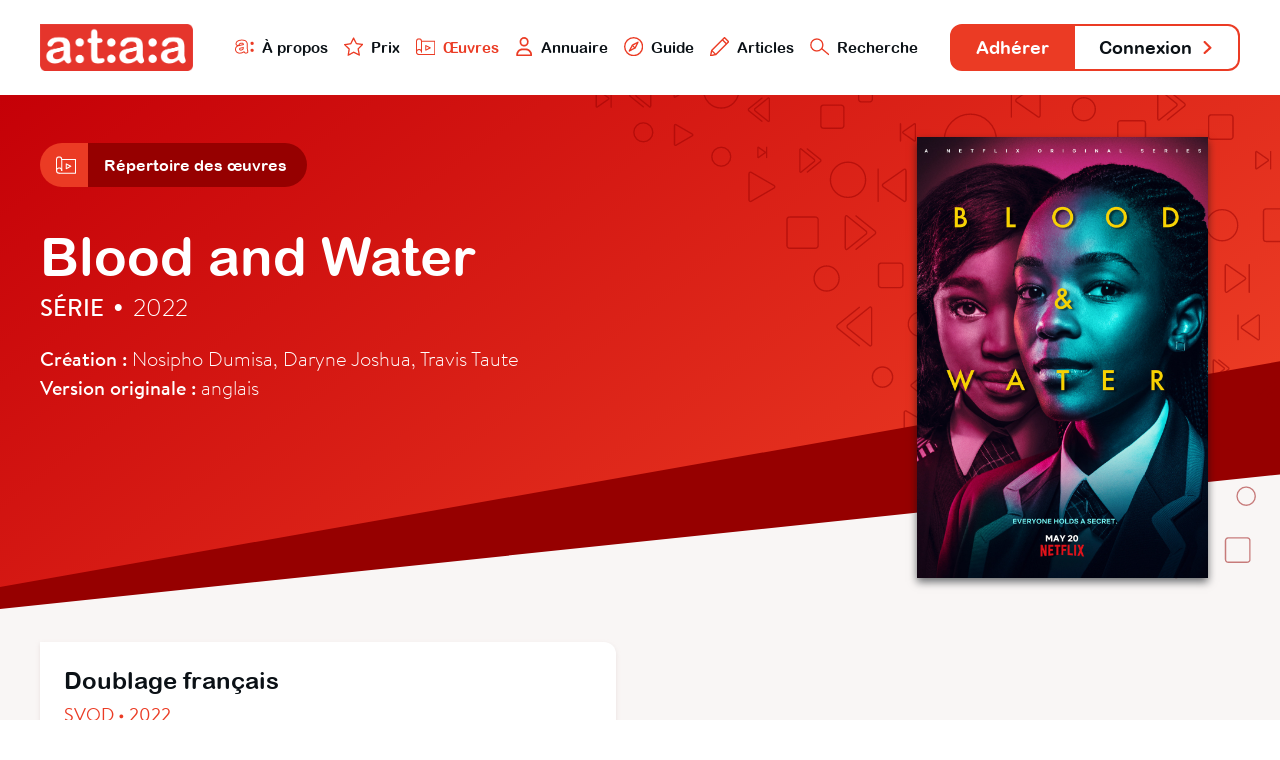

--- FILE ---
content_type: text/html; charset=utf-8
request_url: https://www.ataa.fr/base/blood-and-water
body_size: 4117
content:

	
<!DOCTYPE html>
<html class="no-js" lang="fr">

<head>
	<meta charset="utf-8">
	<meta http-equiv="x-ua-compatible" content="ie=edge">
	<title>Blood and Water - ATAA</title>
	<meta name="description" content="l'ATAA regroupe des centaines de professionnels du doublage, du sous-titrage et de la voice-over qui œuvrent pour la reconnaissance, le développement, la défense et la promotion de leur métier dans le paysage culturel audiovisuel.">
	<meta name="viewport" content="width=device-width, initial-scale=1">

	<meta property="og:url" content="https://www.ataa.fr/base/blood-and-water" />
<meta property="og:type" content="article" />
<meta property="og:title" content="Blood and Water" />
<meta property="og:description" content="Une œuvre issue de la base de données de l’ATAA" />

	<link rel="apple-touch-icon" sizes="180x180" href="/apple-touch-icon.png">
	<link rel="icon" type="image/png" sizes="32x32" href="/favicon-32x32.png">
	<link rel="icon" type="image/png" sizes="16x16" href="/favicon-16x16.png">
	<link rel="manifest" href="/site.webmanifest">
	<link rel="mask-icon" href="/safari-pinned-tab.svg" color="#e63328">
	<meta name="msapplication-TileColor" content="#e63328">
	<meta name="theme-color" content="#ffffff">
	<link rel="stylesheet" href="/css/main.css?cache_bust=1697103467857">
</head>

<body>
<div class="siteNav" id="siteNav">
	<div class="siteContainer siteContainer--full-width-large">
		<div class="siteNav__content">
			<h1 class="siteNav-brand"><a class="siteNav-brand__link" href="/"><img src="/assets/images/ataa-logo.png" alt="ATAA" /></a></h1>

			<ul class="siteNav-primary">
				<li class="siteNav-primary__item">
					<a class="siteNav-primary__link " href="/presentation">
						<img class="siteNav-primary__icon" src="/assets/svg/nav-ataa.svg"/>
						À propos
					</a>
				</li>
				<li class="siteNav-primary__item">
					<a class="siteNav-primary__link " href="/prix">
						<img class="siteNav-primary__icon" src="/assets/svg/nav-star.svg"/>
						Prix
					</a>
				</li>
				<li class="siteNav-primary__item">
					<a class="siteNav-primary__link siteNav-primary__link--is-active" href="/base">
						<img class="siteNav-primary__icon" src="/assets/svg/nav-project.svg"/>
						Œuvres
					</a>
				</li>
				<li class="siteNav-primary__item">
					<a class="siteNav-primary__link " href="/annuaire">
						<img class="siteNav-primary__icon" src="/assets/svg/nav-user.svg"/>
						Annuaire
					</a>
				</li>
				<li class="siteNav-primary__item">
					<a class="siteNav-primary__link " href="/guide">
						<img class="siteNav-primary__icon" src="/assets/svg/nav-compass.svg"/>
						Guide
					</a>
				</li>
				<li class="siteNav-primary__items">
					<a class="siteNav-primary__link " href="#">
						<img class="siteNav-primary__icon" src="/assets/svg/nav-pen.svg"/>
						Articles
					</a>
					<ul class="siteNav-primary__sub" style="padding: 1rem; width: auto; box-shadow: 0 .125rem .25rem rgba(177, 167, 167, 0.6); bottom: -5.75rem;">
						<li class="siteNav-primary__subitem">
							<a class="siteNav-primary__sublink" href="/blog">
								<img class="siteNav-primary__icon" src="/assets/svg/nav-pen.svg"/>
								Blog
							</a>
						</li>
						<li class="siteNav-primary__subitem" style="padding-top: 0.25rem;">
							<a class="siteNav-primary__sublink" href="/revue">
								<img class="siteNav-primary__icon" src="/assets/svg/nav-book.svg"/>
								Revue
							</a>
						</li>
					</ul>
				</li>
				<li class="siteNav-primary__item">
					<a class="siteNav-primary__link " href="/recherche">
						<img class="siteNav-primary__icon" src="/assets/svg/nav-search.svg"/>
						Recherche
					</a>
				</li>
			</ul>

			<ul class="siteNav-secondary">
									<li class="siteNav-secondary__item"><a class="siteNav-secondary__link siteNav-secondary__link--subscribe" href="/adherer">Adhérer</a></li>
											<li class="siteNav-secondary__item"><a class="siteNav-secondary__link siteNav-secondary__link--login" href="/compte/connexion">Connexion <svg class="svg-arrow" xmlns="http://www.w3.org/2000/svg" viewBox="0 0 21.5 35.5">
    <polyline style="fill: none; stroke-linecap: round; stroke-linejoin: round; stroke-width: 6px;" points="3 3 18.5 18.5 3 32.5"/>
</svg></a></li>
												</ul>
		</div>
	</div>
</div>

<div class="artworkHeader">
	<div class="artworkHeader__bgOne"></div>
	<div class="artworkHeader__bgTwo"></div>

	<div class="artworkHeader__content">
		<div class="siteContainer">
						<div class="subnav">
            <a href="/base" class="subnav__link">
            <div class="subnav__icon subnav__icon--alone">
                            <svg class="svg-project" xmlns="http://www.w3.org/2000/svg" viewBox="0 0 55.54 48.37">
    <polyline style="fill:none;stroke-linecap:round;stroke-linejoin:round;stroke-width:3px;" points="8.9 46.87 54.04 46.87 54.04 8.7 15.87 8.7 15.87 39.37"/>
    <path style="fill:none;stroke-linecap:round;stroke-linejoin:round;stroke-width:3px;" d="M8.68,46.87a7.19,7.19,0,1,1,7.19-7.19"/>
    <path style="fill:none;stroke-linecap:round;stroke-linejoin:round;stroke-width:3px;" d="M15.87,8.68a7.19,7.19,0,0,0-14.37,0v31"/>
    <polygon style="fill:none;stroke-linecap:round;stroke-linejoin:round;stroke-width:3px;" points="28.29 21.14 28.29 34.31 41.04 27.8 28.29 21.14"/>
</svg>                    </div>
        <div class="subnav__title">Répertoire des œuvres</div>
    </a>
            </a>
    </div>
			<img class="mainHeader__bgHeader" src="/assets/svg/bannerMain.svg"/>
			
			<div class="artworkHeader__info">
				<h2 class="artworkHeader__title">
					Blood and Water
				</h2>
								<h4 class="artworkHeader__subtitle"><strong>Série</strong> <span class="artworkHeader__separator">•</span> 2022</h4>
				<div class="artworkHeader__details">
										<strong>Création :</strong> Nosipho Dumisa, Daryne Joshua, Travis Taute
										<br><strong>Version originale :</strong>
										anglais
									</div>
			</div>

									<div class="artworkHeader__cover">
				<div class="artworkHeader__image"  style="background-image: url('/images/blood-and-water.jpg');">
									</div>
			</div>
		</div>
	</div>
</div>

<div class="artworkAdaptations">
	<div class="artworkAdaptations__bgFooter"></div>
	<div class="siteContainer siteContainer--full-width-small">
		<div class="artworkAdaptations__content">
									<div class="artworkAdaptations__item">
				<div class="artworkAdaptations__itemContent">
					<div class="artworkAdaptations__header">
						<h3 class="artworkAdaptations__title">Doublage
														français
													</h3>

						<div class="artworkAdaptations__subtitle">
														Svod • 2022													</div>
					</div>

					<div class="artworkAdaptations__authors">
																													<a class="artworkAdaptations__author" href="/annuaire/JulianeDaudan">
																			<div class="artworkAdaptations__authorPhoto artworkAdaptations__authorPhoto--user"><img src="https://www.ataa.fr/cpresources/userphotos/JulianeDaudan/100/pro.jpg?d=1697119364" /></div>
															
									<div class="artworkAdaptations__authorInfo">
										<div class="artworkAdaptations__authorName">
										Juliane Daudan
										</div>
									</div>
								</a>
																															<a class="artworkAdaptations__author" href="/annuaire/aurélienvauzelle">
																			<div class="artworkAdaptations__authorPhoto artworkAdaptations__authorPhoto--user"><img src="https://www.ataa.fr/cpresources/userphotos/aurelienvauzelle/100/telechargement.png?d=1697119409" /></div>
															
									<div class="artworkAdaptations__authorInfo">
										<div class="artworkAdaptations__authorName">
										Aurélien Vauzelle
										</div>
									</div>
								</a>
																					
											</div>

					
										<div class="artworkAdaptations__details">
												<div class="artworkAdaptations__detailsContent">
							<div class="artworkAdaptations__detailsAuthor">Juliane Daudan</div>
							<div class="artworkAdaptations__detailsInfos">Saison 2, épisodes 1, 3 et 6<br />
Saison 3, épisodes 1 et 5<br />
Saison 4, épisodes 1 et 4</div>
						</div>
											</div>
					
					<div class="artworkAdaptations__credits">
												<div class="artworkAdaptations__creditInfos">Studio : Karina Films (saisons 1 à 3), Cinéphase (saison 4)</div>
												<div class="artworkAdaptations__creditInfos">Direction artistique : Claire Baradat</div>
												<div class="artworkAdaptations__creditInfos">Diffuseur : Netflix</div>
												<div class="artworkAdaptations__creditInfos">Éditeur DVD : </div>
												<div class="artworkAdaptations__creditInfos">Distributeur : </div>
												<div class="artworkAdaptations__creditInfos">Laboratoire : </div>
											</div>
				</div>
			</div>
								</div>
	</div>
</div>

<div class="database database--random">
	<div class="siteContainer">
		<h2 class="database__titleRandom">Découvrez d'autres Adaptations</h2>
		<div class="database__list database__list--featured">
												<a class="database__artwork" href="/base/at-any-price">
				<div class="database__cover" style="background-image: url('/images/any-price.png');"></div>
				<div class="database__info">
					<div class="database__name">At Any Price</div>
					<div class="database__details">Film • 2016</div>
				</div>
			</a>
												<a class="database__artwork" href="/base/baywatch-alerte-a-malibu">
				<div class="database__cover" style="background-image: url('/images/176634.jpg-r_1920_1080-f_jpg-q_x-xxyxx.jpg');"></div>
				<div class="database__info">
					<div class="database__name">Baywatch : Alerte à Malibu</div>
					<div class="database__details">Film • 2017</div>
				</div>
			</a>
																			<a class="database__artwork" href="/base/soundtrack">
				<div class="database__cover" style="background-image: url('/images/_normal/soundtracks.jpg');"></div>
				<div class="database__info">
					<div class="database__name">Soundtrack</div>
					<div class="database__details">Documentaire • 2017</div>
				</div>
			</a>
																			<a class="database__artwork" href="/base/copenhagen-cowboy">
				<div class="database__cover" style="background-image: url('/images/_normal/Copenhagen-Cowboy.jpg');"></div>
				<div class="database__info">
					<div class="database__name">Copenhagen Cowboy</div>
					<div class="database__details">Série • 2023</div>
				</div>
			</a>
												<a class="database__artwork" href="/base/love-jacked">
				<div class="database__cover" style="background-image: url('/images/LJ.jpg');"></div>
				<div class="database__info">
					<div class="database__name">Love Jacked</div>
					<div class="database__details">Film • 2018</div>
				</div>
			</a>
												<a class="database__artwork" href="/base/prazer-camaradas">
				<div class="database__cover" style="background-image: url('/images/PRAZER-CAMARADAS-2020-affiche.JPG');"></div>
				<div class="database__info">
					<div class="database__name">Prazer, Camaradas!</div>
					<div class="database__details">Documentaire • 2019</div>
				</div>
			</a>
												<a class="database__artwork" href="/base/the-resort">
				<div class="database__cover" style="background-image: url('/images/The-Resort.jpg');"></div>
				<div class="database__info">
					<div class="database__name">The Resort</div>
					<div class="database__details">Série • 2022</div>
				</div>
			</a>
												<a class="database__artwork" href="/base/charlie-au-pays-des-autocollants">
				<div class="database__cover" style="background-image: url('/images/1219909.jpg');"></div>
				<div class="database__info">
					<div class="database__name">Charlie au pays des autocollants</div>
					<div class="database__details">Série • 2019</div>
				</div>
			</a>
												<a class="database__artwork" href="/base/running-man">
				<div class="database__cover" style="background-image: url('/images/57c6d1dbb88a0120b9262489a81cb180-1.jpg');"></div>
				<div class="database__info">
					<div class="database__name">Running Man</div>
					<div class="database__details">Film • 2025</div>
				</div>
			</a>
												<a class="database__artwork" href="/base/la-conquete-du-dragon">
				<div class="database__cover" style="background-image: url('/images/La-conquete-du-dragon.jpeg');"></div>
				<div class="database__info">
					<div class="database__name">La conquête du dragon</div>
					<div class="database__details">Documentaire • 2017</div>
				</div>
			</a>
												<a class="database__artwork" href="/base/meurtres-et-mensonges">
				<div class="database__cover" style="background-image: url('/images/where-murder-lies.jpg');"></div>
				<div class="database__info">
					<div class="database__name">Meurtres et mensonges</div>
					<div class="database__details">Documentaire • 2020</div>
				</div>
			</a>
												<a class="database__artwork" href="/base/federica-pellegrini-underwater">
				<div class="database__cover" style="background-image: url('/images/locandina_250203_165302.jpg');"></div>
				<div class="database__info">
					<div class="database__name">Federica Pellegrini - Underwater</div>
					<div class="database__details">Documentaire • 2022</div>
				</div>
			</a>
					</div>
		<div class="database__buttonBack">
			<a class="button button--transparent button--back" href="/base"> <svg class="svg-arrow" xmlns="http://www.w3.org/2000/svg" viewBox="0 0 21.5 35.5">
    <polyline style="fill: none; stroke-linecap: round; stroke-linejoin: round; stroke-width: 6px;" class="cls-1" points="18.5 32.5 3 17 18.5 3"/>
</svg> Retour à la base de données</a>
		</div>
	</div>
</div>


<div class="teaser" id="teaser">
	<div class="teaser__container">
		<div class='media__embed media__embed--video' id="media__embed"></div>
	</div>
	<div class="teaser__close" id="teaser__close"></div>
</div>

<div class="siteFooter" id="siteFooter">
	<div class="siteContainer siteContainer--full-width-small">
		<ul class="siteFooter-social">
			<li class="siteFooter-social__item"><a href="/blog"><img src="/assets/svg/footer-blog.svg" alt="Blog"/> Blog <svg class="svg-arrow" xmlns="http://www.w3.org/2000/svg" viewBox="0 0 21.5 35.5">
    <polyline style="fill: none; stroke-linecap: round; stroke-linejoin: round; stroke-width: 6px;" points="3 3 18.5 18.5 3 32.5"/>
</svg></a></li>
			<li class="siteFooter-social__item"><a href="https://fr-fr.facebook.com/ataafrance/" target="_blank"><img src="/assets/svg/footer-facebook.svg" alt="Facebook"/> Facebook <svg class="svg-arrow" xmlns="http://www.w3.org/2000/svg" viewBox="0 0 21.5 35.5">
    <polyline style="fill: none; stroke-linecap: round; stroke-linejoin: round; stroke-width: 6px;" points="3 3 18.5 18.5 3 32.5"/>
</svg></a></li>
			<li class="siteFooter-social__item"><a href="https://twitter.com/ataafr" target="_blank"><img src="/assets/svg/footer-twitter.svg" alt="Twitter"/> Twitter <svg class="svg-arrow" xmlns="http://www.w3.org/2000/svg" viewBox="0 0 21.5 35.5">
    <polyline style="fill: none; stroke-linecap: round; stroke-linejoin: round; stroke-width: 6px;" points="3 3 18.5 18.5 3 32.5"/>
</svg></a></li>
		</ul>
	</div>
			
	<div class="siteContainer">
		<div class="siteFooter-nav">
			<div class="siteFooter-links">
				<h4 class="siteFooter-links__title">ATAA</h4>
				<ul class="siteFooter-links__list">
										<li class="siteFooter-links__item"><a href="/presentation">À propos</a></li>
										<li class="siteFooter-links__item"><a href="/presentation/organisation">Organisation</a></li>
										<li class="siteFooter-links__item"><a href="/prix">Prix ATAA</a></li>
										<li class="siteFooter-links__item"><a href="/presentation/statuts">Statuts</a></li>
									</ul>
			</div>

			<div class="siteFooter-links">
				<h4 class="siteFooter-links__title">Traducteur</h4>
				<ul class="siteFooter-links__list">
										<li class="siteFooter-links__item"><a href="/adherer">Adhérer</a></li>
															<li class="siteFooter-links__item"><a href="/guide">Guide du traducteur</a></li>
										<li class="siteFooter-links__item"><a href="/revue">L&#039;Écran Traduit</a></li>
										<li class="siteFooter-links__item"><a href="/presentation/code-deontologie">Code de déontologie</a></li>
										<li class="siteFooter-links__item"><a href="/annuaire">Annuaire</a></li>
									</ul>
			</div>

			<div class="siteFooter-links">
				<h4 class="siteFooter-links__title">Commanditaire</h4>
				<ul class="siteFooter-links__list">
					<li class="siteFooter-links__item"><a href="/documents/ATAA_Brochure_VF_2023.pdf" target="_blank">Faire adapter une œuvre</a></li>
										<li class="siteFooter-links__item"><a href="/annuaire">Trouver un traducteur</a></li>
										<li class="siteFooter-links__item"><a href="/contact/offre-mission">Poster une offre</a></li>
									</ul>
			</div>

			<div class="siteFooter-links">
				<h4 class="siteFooter-links__title">Support</h4>
				<ul class="siteFooter-links__list">
					<li class="siteFooter-links__item"><a href="https://www.helloasso.com/associations/ataa/formulaires/1" target="_blank">Faire un don</a></li>
										<li class="siteFooter-links__item"><a href="/contact">Contact</a></li>
										<li class="siteFooter-links__item"><a href="/contact/envoyer-message">Presse</a></li>
										<li class="siteFooter-links__item"><a href="/credits">Crédits</a></li>
									</ul>
			</div>
		</div>
	</div>
</div>

<script src="/js/main.js?cache_bust=1697103467857"></script>

<script>
	// TEASER
	var playButtons = document.getElementsByClassName('artworkHeader__image--trailer');
	var closeButton = document.getElementById('teaser__close');
	var html = document.querySelector('html');
	var teaser = document.getElementById('teaser');
	var teaserIframe = document.getElementById('media__embed');

	for (var i = 0; i < playButtons.length; i++) 
	{
		playButtons[i].addEventListener("click", function( event ) 
		{
			var iframe = this.getElementsByClassName('artworkHeader__iframe');
			teaserIframe.innerHTML = iframe[0].innerHTML;
			html.classList.add('teaser__fullscreen');
			teaser.classList.add('teaser--is-visible');
		}, false);
	};

	closeButton.addEventListener("click", function( event ) 
	{
		html.classList.remove('teaser__fullscreen');
		teaser.classList.remove('teaser--is-visible');
		teaserIframe.innerHTML = "";
	}, false);
</script>

<!-- Google Analytics: change UA-XXXXX-Y to be your site's ID. -->
<!--<script>-->
<!--	window.ga=function(){ga.q.push(arguments)};ga.q=[];ga.l=+new Date;-->
<!--	ga('create','UA-XXXXX-Y','auto');ga('send','pageview')-->
<!--</script>-->
<!--<script src="https://www.google-analytics.com/analytics.js" async defer></script>-->

</body>
</html>
